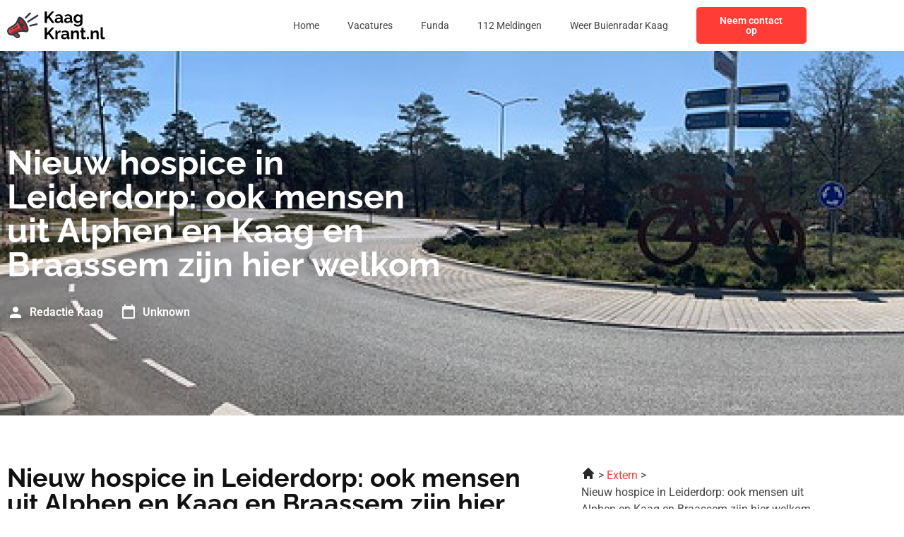

--- FILE ---
content_type: image/svg+xml
request_url: https://kaagkrant.nl/wp-content/uploads/2023/01/Frame-47363.svg
body_size: 14236
content:
<svg xmlns="http://www.w3.org/2000/svg" width="121" height="40" viewBox="0 0 121 40" fill="none"><g clip-path="url(#clip0_3_15)"><path fill-rule="evenodd" clip-rule="evenodd" d="M15.4511 10.8056C13.529 11.5795 13.7799 15.878 16.0118 20.4067C18.2436 24.9353 21.6112 27.9796 23.5333 27.2057C25.4557 26.4319 25.2048 22.1334 22.9727 17.6047C20.7409 13.076 17.3732 10.0321 15.4511 10.8056Z" fill="#AD2626"></path><path d="M12.1562 18.057C10.1744 20.8435 7.01613 22.3695 4.11381 24.0243C2.34285 25.0351 1.52566 26.9685 2.58902 28.8098C3.51548 30.4148 5.60565 30.9778 7.21122 30.0508C10.1887 28.3338 13.1747 26.2371 16.6872 25.904C17.3162 25.8443 17.9626 25.828 18.6426 25.849C16.1997 23.3268 14.1481 19.5387 13.3054 16.1559C12.9464 16.8478 12.5695 17.4759 12.1562 18.057Z" fill="#FF3C36"></path><path d="M9.49564 25.7985C7.3529 27.0653 5.56709 28.6118 4.24243 30.2441C5.17958 30.6247 6.27738 30.5897 7.21126 30.0504C10.1887 28.3335 13.1748 26.2368 16.6873 25.9036C17.3162 25.844 17.9627 25.8276 18.6427 25.8487C17.8988 25.0808 17.1912 24.1953 16.543 23.2398C14.3011 23.5525 11.8543 24.4041 9.49564 25.7985Z" fill="#AD2626"></path><path d="M16.8809 9.67785C14.3845 8.53076 13.6751 9.6823 12.9235 11.6697C12.0879 13.8823 11.3444 15.5232 10.4206 16.822C8.67368 19.2786 5.45305 20.7986 2.8646 22.2839C0.169848 23.8295 -0.81897 27.1686 0.745322 29.8777C2.03257 32.1074 4.71336 33.1461 7.16284 32.3836L10.6798 35.2737C11.9442 36.313 13.8904 36.2295 15.0499 35.07C16.2632 33.8567 16.1593 31.9165 14.8335 30.8279L12.901 29.2398C14.2702 28.531 15.5203 28.1524 16.8877 28.023C18.4781 27.8721 20.2785 28.0506 22.6273 28.4363C24.5129 28.8722 26.1247 27.8757 26.2616 25.8464C26.5769 21.1508 21.213 11.6674 16.8812 9.67755L16.8809 9.67785ZM13.4818 32.4714C14.4373 33.2601 12.9315 34.3704 12.0309 33.6301L9.24025 31.3368L10.9206 30.3667L13.4818 32.4714ZM16.687 25.904C13.1747 26.2368 10.1884 28.3336 7.21095 30.0508C5.60538 30.9778 3.5149 30.4148 2.58874 28.8098C1.52539 26.9688 2.34258 25.0354 4.11354 24.0243C7.01585 22.3695 10.1741 20.8435 12.1559 18.057C12.5693 17.4759 12.9458 16.8478 13.3051 16.1559C14.1481 19.5387 16.1994 23.3268 18.6423 25.849C17.962 25.828 17.3159 25.8443 16.687 25.904ZM24.1334 25.7047C24.0304 27.2328 21.9619 25.8992 21.3603 25.4378C20.2316 24.5722 19.1691 23.2401 18.2631 21.8777C18.2816 21.8783 18.2997 21.8783 18.3181 21.8783C19.5851 21.8783 20.6123 20.8512 20.6123 19.5844C20.6123 18.3177 19.5851 17.2906 18.3181 17.2906C17.473 17.2906 16.7348 17.7476 16.3369 18.4279C15.5075 16.4404 14.7153 13.6566 15.1357 11.9168C15.2536 11.4295 15.6147 11.4381 15.9963 11.6133C19.4218 13.1877 24.3802 22.0312 24.1331 25.7047H24.1334Z" fill="#2E3646"></path><path d="M5.30369 24.511C5.10771 24.5938 4.91232 24.6776 4.71515 24.7578C4.37545 24.8958 4.21213 25.2833 4.35021 25.623C4.48829 25.9627 4.8758 26.1261 5.2158 25.988C5.42039 25.9043 5.61608 25.8223 5.81978 25.7362C6.158 25.5936 6.31686 25.2038 6.17433 24.8652C6.0318 24.527 5.64191 24.3682 5.30369 24.5107V24.511Z" fill="#2E3646"></path><path d="M11.7114 20.6846C11.0454 21.2342 10.3728 21.7352 9.66786 22.2026C8.96678 22.667 8.23719 23.0952 7.45238 23.502C7.12574 23.6703 6.99746 24.0721 7.16583 24.3987C7.33419 24.7254 7.73596 24.8537 8.06259 24.6853C8.89373 24.2544 9.6646 23.8025 10.4031 23.3131C11.1374 22.8264 11.8459 22.2982 12.5565 21.7117C12.8401 21.4783 12.8808 21.0593 12.6477 20.7757C12.4146 20.4922 11.9953 20.4515 11.7117 20.6846H11.7114Z" fill="#2E3646"></path><path d="M5.30369 24.511C5.10741 24.5938 4.91232 24.6776 4.71515 24.7578C4.37545 24.8958 4.21213 25.2833 4.35021 25.6233C4.48829 25.963 4.8758 26.1264 5.2155 25.9883C5.4201 25.9045 5.61578 25.8226 5.81978 25.7365C6.158 25.5939 6.31686 25.2041 6.17433 24.8658C6.0318 24.5273 5.64191 24.3688 5.30369 24.5113V24.511Z" fill="#2E3646"></path><path d="M10.9206 30.3667L9.24023 31.3368L12.0309 33.6301C12.9315 34.3701 14.4373 33.2601 13.4818 32.4711L10.9206 30.3667Z" fill="#AD2626"></path><path d="M11.7114 20.6846C11.0454 21.2342 10.3728 21.7352 9.66786 22.2026C8.96678 22.667 8.23719 23.0952 7.45238 23.502C7.12574 23.6703 6.99746 24.0721 7.16583 24.3987C7.33419 24.7254 7.73596 24.8537 8.06259 24.6853C8.89373 24.2547 9.6646 23.8025 10.4028 23.3131C11.1371 22.8264 11.8456 22.2982 12.5562 21.7117C12.8395 21.4786 12.8805 21.0593 12.6474 20.7757C12.4143 20.4922 11.995 20.4515 11.7114 20.6846Z" fill="#2E3646"></path><path d="M27.4452 4.31982L21.9512 9.82573C21.5289 10.2504 21.531 10.9372 21.9554 11.3594C22.38 11.7817 23.0668 11.7796 23.4891 11.3553L28.9831 5.84908C29.405 5.42445 29.4033 4.73762 28.9786 4.31537C28.5543 3.89341 27.8672 3.89519 27.4449 4.31982H27.4452Z" fill="#2E3646"></path><path d="M36.1693 17.5296L28.0652 19.3677C27.4811 19.4989 27.1138 20.0794 27.2453 20.6635C27.3766 21.2476 27.9571 21.6146 28.5412 21.4834L36.6453 19.6453C37.2294 19.5141 37.5964 18.9335 37.4652 18.3495C37.3339 17.7654 36.7534 17.3981 36.1693 17.5296Z" fill="#2E3646"></path><path d="M36.8752 6.83878L25.0189 14.5308C24.5167 14.8568 24.3742 15.5285 24.7002 16.0306C25.0263 16.5328 25.6977 16.6753 26.2001 16.3492L38.0564 8.65725C38.5586 8.33121 38.7011 7.65982 38.375 7.15769C38.049 6.65556 37.3773 6.51303 36.8752 6.83907V6.83878Z" fill="#2E3646"></path></g><path d="M46.0302 17V2.82H48.7902V9.56L54.7502 2.8H57.7902L52.3502 9.1L58.1302 17H55.0102L50.5902 10.88L48.7902 12.76V17H46.0302ZM58.351 13.9C58.351 13.22 58.5377 12.6267 58.911 12.12C59.2977 11.6 59.831 11.2 60.511 10.92C61.191 10.64 61.971 10.5 62.851 10.5C63.291 10.5 63.7377 10.5333 64.191 10.6C64.6443 10.6667 65.0377 10.7733 65.371 10.92V10.36C65.371 9.69333 65.171 9.18 64.771 8.82C64.3843 8.46 63.8043 8.28 63.031 8.28C62.4577 8.28 61.911 8.38 61.391 8.58C60.871 8.78 60.3243 9.07333 59.751 9.46L58.891 7.7C59.5843 7.24667 60.291 6.90667 61.011 6.68C61.7443 6.45333 62.511 6.34 63.311 6.34C64.8043 6.34 65.9643 6.71333 66.791 7.46C67.631 8.20667 68.051 9.27333 68.051 10.66V14C68.051 14.28 68.0977 14.48 68.191 14.6C68.2977 14.72 68.4643 14.7933 68.691 14.82V17C68.451 17.04 68.231 17.0733 68.031 17.1C67.8443 17.1267 67.6843 17.14 67.551 17.14C67.0177 17.14 66.611 17.02 66.331 16.78C66.0643 16.54 65.8977 16.2467 65.831 15.9L65.771 15.36C65.3177 15.9467 64.751 16.4 64.071 16.72C63.391 17.04 62.6977 17.2 61.991 17.2C61.2977 17.2 60.671 17.06 60.111 16.78C59.5643 16.4867 59.131 16.0933 58.811 15.6C58.5043 15.0933 58.351 14.5267 58.351 13.9ZM64.871 14.44C65.0177 14.28 65.1377 14.12 65.231 13.96C65.3243 13.8 65.371 13.6533 65.371 13.52V12.46C65.051 12.3267 64.7043 12.2267 64.331 12.16C63.9577 12.08 63.6043 12.04 63.271 12.04C62.5777 12.04 62.0043 12.1933 61.551 12.5C61.111 12.7933 60.891 13.1867 60.891 13.68C60.891 13.9467 60.9643 14.2 61.111 14.44C61.2577 14.68 61.471 14.8733 61.751 15.02C62.031 15.1667 62.3643 15.24 62.751 15.24C63.151 15.24 63.5443 15.1667 63.931 15.02C64.3177 14.86 64.631 14.6667 64.871 14.44ZM69.8354 13.9C69.8354 13.22 70.0221 12.6267 70.3954 12.12C70.7821 11.6 71.3154 11.2 71.9954 10.92C72.6754 10.64 73.4554 10.5 74.3354 10.5C74.7754 10.5 75.2221 10.5333 75.6754 10.6C76.1287 10.6667 76.5221 10.7733 76.8554 10.92V10.36C76.8554 9.69333 76.6554 9.18 76.2554 8.82C75.8687 8.46 75.2887 8.28 74.5154 8.28C73.9421 8.28 73.3954 8.38 72.8754 8.58C72.3554 8.78 71.8087 9.07333 71.2354 9.46L70.3754 7.7C71.0687 7.24667 71.7754 6.90667 72.4954 6.68C73.2287 6.45333 73.9954 6.34 74.7954 6.34C76.2887 6.34 77.4487 6.71333 78.2754 7.46C79.1154 8.20667 79.5354 9.27333 79.5354 10.66V14C79.5354 14.28 79.5821 14.48 79.6754 14.6C79.7821 14.72 79.9487 14.7933 80.1754 14.82V17C79.9354 17.04 79.7154 17.0733 79.5154 17.1C79.3287 17.1267 79.1687 17.14 79.0354 17.14C78.5021 17.14 78.0954 17.02 77.8154 16.78C77.5487 16.54 77.3821 16.2467 77.3154 15.9L77.2554 15.36C76.8021 15.9467 76.2354 16.4 75.5554 16.72C74.8754 17.04 74.1821 17.2 73.4754 17.2C72.7821 17.2 72.1554 17.06 71.5954 16.78C71.0487 16.4867 70.6154 16.0933 70.2954 15.6C69.9887 15.0933 69.8354 14.5267 69.8354 13.9ZM76.3554 14.44C76.5021 14.28 76.6221 14.12 76.7154 13.96C76.8087 13.8 76.8554 13.6533 76.8554 13.52V12.46C76.5354 12.3267 76.1887 12.2267 75.8154 12.16C75.4421 12.08 75.0887 12.04 74.7554 12.04C74.0621 12.04 73.4887 12.1933 73.0354 12.5C72.5954 12.7933 72.3754 13.1867 72.3754 13.68C72.3754 13.9467 72.4487 14.2 72.5954 14.44C72.7421 14.68 72.9554 14.8733 73.2354 15.02C73.5154 15.1667 73.8487 15.24 74.2354 15.24C74.6354 15.24 75.0287 15.1667 75.4154 15.02C75.8021 14.86 76.1154 14.6667 76.3554 14.44ZM86.1398 17.06C85.4464 17.06 84.8064 16.9267 84.2198 16.66C83.6464 16.38 83.1464 15.9933 82.7198 15.5C82.3064 15.0067 81.9864 14.44 81.7598 13.8C81.5331 13.16 81.4198 12.48 81.4198 11.76C81.4198 11 81.5398 10.2933 81.7798 9.64C82.0198 8.98667 82.3531 8.41333 82.7798 7.92C83.2198 7.41333 83.7331 7.02667 84.3198 6.76C84.9198 6.48 85.5798 6.34 86.2998 6.34C87.1131 6.34 87.8264 6.52667 88.4398 6.9C89.0531 7.26 89.5598 7.74667 89.9598 8.36V6.52H92.2998V16.5C92.2998 17.54 92.0464 18.4267 91.5398 19.16C91.0464 19.9067 90.3598 20.4733 89.4798 20.86C88.5998 21.26 87.5998 21.46 86.4798 21.46C85.3464 21.46 84.3864 21.2667 83.5998 20.88C82.8131 20.5067 82.1398 19.9733 81.5798 19.28L83.0398 17.86C83.4398 18.3533 83.9398 18.74 84.5398 19.02C85.1531 19.3 85.7998 19.44 86.4798 19.44C87.0531 19.44 87.5731 19.3333 88.0398 19.12C88.5198 18.92 88.8998 18.6 89.1798 18.16C89.4731 17.7333 89.6198 17.18 89.6198 16.5V15.18C89.2731 15.78 88.7798 16.2467 88.1398 16.58C87.5131 16.9 86.8464 17.06 86.1398 17.06ZM87.0398 14.92C87.3331 14.92 87.6131 14.8733 87.8798 14.78C88.1464 14.6867 88.3931 14.56 88.6198 14.4C88.8464 14.24 89.0464 14.0533 89.2198 13.84C89.3931 13.6133 89.5264 13.3867 89.6198 13.16V10.66C89.4598 10.2467 89.2331 9.88667 88.9398 9.58C88.6598 9.27333 88.3398 9.04 87.9798 8.88C87.6331 8.70667 87.2664 8.62 86.8798 8.62C86.4664 8.62 86.0931 8.70667 85.7598 8.88C85.4264 9.05333 85.1398 9.3 84.8998 9.62C84.6598 9.92667 84.4731 10.2733 84.3398 10.66C84.2198 11.0333 84.1598 11.4267 84.1598 11.84C84.1598 12.2667 84.2331 12.6667 84.3798 13.04C84.5264 13.4133 84.7264 13.74 84.9798 14.02C85.2464 14.3 85.5531 14.52 85.8998 14.68C86.2598 14.84 86.6398 14.92 87.0398 14.92ZM46.0302 37V22.82H48.7902V29.56L54.7502 22.8H57.7902L52.3502 29.1L58.1302 37H55.0102L50.5902 30.88L48.7902 32.76V37H46.0302ZM65.3891 28.84C64.5758 28.84 63.8491 29 63.2091 29.32C62.5691 29.6267 62.1091 30.0733 61.8291 30.66V37H59.1491V26.52H61.6091V28.76C61.9825 28.04 62.4558 27.4733 63.0291 27.06C63.6025 26.6467 64.2091 26.42 64.8491 26.38C64.9958 26.38 65.1091 26.38 65.1891 26.38C65.2691 26.38 65.3358 26.3867 65.3891 26.4V28.84ZM66.1049 33.9C66.1049 33.22 66.2916 32.6267 66.6649 32.12C67.0516 31.6 67.5849 31.2 68.2649 30.92C68.9449 30.64 69.7249 30.5 70.6049 30.5C71.0449 30.5 71.4916 30.5333 71.9449 30.6C72.3983 30.6667 72.7916 30.7733 73.1249 30.92V30.36C73.1249 29.6933 72.9249 29.18 72.5249 28.82C72.1383 28.46 71.5583 28.28 70.7849 28.28C70.2116 28.28 69.6649 28.38 69.1449 28.58C68.6249 28.78 68.0783 29.0733 67.5049 29.46L66.6449 27.7C67.3383 27.2467 68.0449 26.9067 68.7649 26.68C69.4983 26.4533 70.2649 26.34 71.0649 26.34C72.5583 26.34 73.7183 26.7133 74.5449 27.46C75.3849 28.2067 75.8049 29.2733 75.8049 30.66V34C75.8049 34.28 75.8516 34.48 75.9449 34.6C76.0516 34.72 76.2183 34.7933 76.4449 34.82V37C76.2049 37.04 75.9849 37.0733 75.7849 37.1C75.5983 37.1267 75.4383 37.14 75.3049 37.14C74.7716 37.14 74.3649 37.02 74.0849 36.78C73.8183 36.54 73.6516 36.2467 73.5849 35.9L73.5249 35.36C73.0716 35.9467 72.5049 36.4 71.8249 36.72C71.1449 37.04 70.4516 37.2 69.7449 37.2C69.0516 37.2 68.4249 37.06 67.8649 36.78C67.3183 36.4867 66.8849 36.0933 66.5649 35.6C66.2583 35.0933 66.1049 34.5267 66.1049 33.9ZM72.6249 34.44C72.7716 34.28 72.8916 34.12 72.9849 33.96C73.0783 33.8 73.1249 33.6533 73.1249 33.52V32.46C72.8049 32.3267 72.4583 32.2267 72.0849 32.16C71.7116 32.08 71.3583 32.04 71.0249 32.04C70.3316 32.04 69.7583 32.1933 69.3049 32.5C68.8649 32.7933 68.6449 33.1867 68.6449 33.68C68.6449 33.9467 68.7183 34.2 68.8649 34.44C69.0116 34.68 69.2249 34.8733 69.5049 35.02C69.7849 35.1667 70.1183 35.24 70.5049 35.24C70.9049 35.24 71.2983 35.1667 71.6849 35.02C72.0716 34.86 72.3849 34.6667 72.6249 34.44ZM88.0493 37H85.3693V31.12C85.3693 30.28 85.2226 29.6667 84.9293 29.28C84.636 28.8933 84.2293 28.7 83.7093 28.7C83.3493 28.7 82.9826 28.7933 82.6093 28.98C82.2493 29.1667 81.9226 29.4267 81.6293 29.76C81.336 30.08 81.1226 30.4533 80.9893 30.88V37H78.3093V26.52H80.7293V28.46C80.996 28.0067 81.336 27.6267 81.7493 27.32C82.1626 27 82.636 26.76 83.1693 26.6C83.716 26.4267 84.2893 26.34 84.8893 26.34C85.5426 26.34 86.076 26.46 86.4893 26.7C86.916 26.9267 87.236 27.24 87.4493 27.64C87.676 28.0267 87.8293 28.4667 87.9093 28.96C88.0026 29.4533 88.0493 29.9533 88.0493 30.46V37ZM96.601 36.46C96.3743 36.5533 96.101 36.66 95.781 36.78C95.461 36.9 95.1143 36.9933 94.741 37.06C94.381 37.14 94.0143 37.18 93.641 37.18C93.1477 37.18 92.6943 37.0933 92.281 36.92C91.8677 36.7467 91.5343 36.4733 91.281 36.1C91.041 35.7133 90.921 35.2133 90.921 34.6V28.58H89.541V26.52H90.921V23.12H93.601V26.52H95.801V28.58H93.601V33.7C93.6143 34.06 93.7143 34.32 93.901 34.48C94.0877 34.64 94.321 34.72 94.601 34.72C94.881 34.72 95.1543 34.6733 95.421 34.58C95.6877 34.4867 95.901 34.4067 96.061 34.34L96.601 36.46ZM97.9368 37V34.12H100.137V37H97.9368ZM112.229 37H109.549V31.12C109.549 30.28 109.402 29.6667 109.109 29.28C108.816 28.8933 108.409 28.7 107.889 28.7C107.529 28.7 107.162 28.7933 106.789 28.98C106.429 29.1667 106.102 29.4267 105.809 29.76C105.516 30.08 105.302 30.4533 105.169 30.88V37H102.489V26.52H104.909V28.46C105.176 28.0067 105.516 27.6267 105.929 27.32C106.342 27 106.816 26.76 107.349 26.6C107.896 26.4267 108.469 26.34 109.069 26.34C109.722 26.34 110.256 26.46 110.669 26.7C111.096 26.9267 111.416 27.24 111.629 27.64C111.856 28.0267 112.009 28.4667 112.089 28.96C112.182 29.4533 112.229 29.9533 112.229 30.46V37ZM114.539 22.4H117.219V33.64C117.219 34.12 117.299 34.4467 117.459 34.62C117.619 34.78 117.839 34.86 118.119 34.86C118.333 34.86 118.553 34.8333 118.779 34.78C119.006 34.7267 119.206 34.66 119.379 34.58L119.739 36.62C119.379 36.7933 118.959 36.9267 118.479 37.02C117.999 37.1133 117.566 37.16 117.179 37.16C116.339 37.16 115.686 36.94 115.219 36.5C114.766 36.0467 114.539 35.4067 114.539 34.58V22.4Z" fill="black"></path><defs><clipPath id="clip0_3_15"><rect width="38.5503" height="32" fill="white" transform="translate(0 4)"></rect></clipPath></defs></svg>

--- FILE ---
content_type: image/svg+xml
request_url: https://kaagkrant.nl/wp-content/uploads/2023/01/Frame-47362.svg
body_size: 14236
content:
<svg xmlns="http://www.w3.org/2000/svg" width="121" height="40" viewBox="0 0 121 40" fill="none"><g clip-path="url(#clip0_4_244)"><path fill-rule="evenodd" clip-rule="evenodd" d="M15.4511 10.8056C13.529 11.5795 13.7799 15.878 16.0118 20.4067C18.2436 24.9354 21.6112 27.9796 23.5333 27.2058C25.4557 26.4319 25.2048 22.1334 22.9727 17.6047C20.7409 13.0761 17.3732 10.0321 15.4511 10.8056Z" fill="#AD2626"></path><path d="M12.1562 18.0568C10.1744 20.8433 7.01613 22.3693 4.11381 24.0241C2.34285 25.0349 1.52566 26.9683 2.58902 28.8097C3.51548 30.4146 5.60565 30.9776 7.21122 30.0506C10.1887 28.3337 13.1747 26.237 16.6872 25.9038C17.3162 25.8441 17.9626 25.8278 18.6426 25.8489C16.1997 23.3266 14.1481 19.5385 13.3054 16.1558C12.9464 16.8476 12.5695 17.4757 12.1562 18.0568Z" fill="#FF3C36"></path><path d="M9.49564 25.7985C7.3529 27.0653 5.56709 28.6117 4.24243 30.244C5.17958 30.6247 6.27738 30.5897 7.21126 30.0504C10.1887 28.3335 13.1748 26.2368 16.6873 25.9036C17.3162 25.8439 17.9627 25.8276 18.6427 25.8487C17.8988 25.0808 17.1912 24.1953 16.543 23.2397C14.3011 23.5524 11.8543 24.4041 9.49564 25.7985Z" fill="#AD2626"></path><path d="M16.8809 9.67794C14.3845 8.53085 13.6751 9.68239 12.9235 11.6698C12.0879 13.8823 11.3444 15.5233 10.4206 16.8221C8.67368 19.2787 5.45305 20.7987 2.8646 22.284C0.169848 23.8296 -0.81897 27.1687 0.745322 29.8777C2.03257 32.1075 4.71336 33.1462 7.16284 32.3836L10.6798 35.2738C11.9442 36.3131 13.8904 36.2296 15.0499 35.0701C16.2632 33.8568 16.1593 31.9166 14.8335 30.828L12.901 29.2399C14.2702 28.5311 15.5203 28.1525 16.8877 28.023C18.4781 27.8722 20.2785 28.0507 22.6273 28.4364C24.5129 28.8723 26.1247 27.8758 26.2616 25.8465C26.5769 21.1509 21.213 11.6675 16.8812 9.67764L16.8809 9.67794ZM13.4818 32.4715C14.4373 33.2602 12.9315 34.3705 12.0309 33.6302L9.24025 31.3369L10.9206 30.3668L13.4818 32.4715ZM16.687 25.9041C13.1747 26.2369 10.1884 28.3336 7.21095 30.0509C5.60538 30.9779 3.5149 30.4149 2.58874 28.8099C1.52539 26.9689 2.34258 25.0355 4.11354 24.0244C7.01585 22.3696 10.1741 20.8436 12.1559 18.0571C12.5693 17.4759 12.9458 16.8479 13.3051 16.156C14.1481 19.5388 16.1994 23.3269 18.6423 25.8491C17.962 25.828 17.3159 25.8444 16.687 25.9041ZM24.1334 25.7048C24.0304 27.2329 21.9619 25.8993 21.3603 25.4379C20.2316 24.5723 19.1691 23.2402 18.2631 21.8778C18.2816 21.8784 18.2997 21.8784 18.3181 21.8784C19.5851 21.8784 20.6123 20.8513 20.6123 19.5845C20.6123 18.3178 19.5851 17.2907 18.3181 17.2907C17.473 17.2907 16.7348 17.7476 16.3369 18.4279C15.5075 16.4405 14.7153 13.6567 15.1357 11.9169C15.2536 11.4296 15.6147 11.4382 15.9963 11.6134C19.4218 13.1878 24.3802 22.0313 24.1331 25.7048H24.1334Z" fill="white"></path><path d="M5.30369 24.5111C5.10771 24.5939 4.91232 24.6777 4.71515 24.7578C4.37545 24.8959 4.21213 25.2834 4.35021 25.6231C4.48829 25.9628 4.8758 26.1262 5.2158 25.9881C5.42039 25.9043 5.61608 25.8224 5.81978 25.7363C6.158 25.5937 6.31686 25.2039 6.17433 24.8653C6.0318 24.5271 5.64191 24.3683 5.30369 24.5108V24.5111Z" fill="white"></path><path d="M11.7114 20.6845C11.0454 21.2342 10.3728 21.7351 9.66786 22.2025C8.96678 22.6669 8.23719 23.0951 7.45238 23.5019C7.12574 23.6703 6.99746 24.072 7.16583 24.3987C7.33419 24.7253 7.73596 24.8536 8.06259 24.6852C8.89373 24.2544 9.6646 23.8024 10.4031 23.3131C11.1374 22.8264 11.8459 22.2981 12.5565 21.7116C12.8401 21.4782 12.8808 21.0593 12.6477 20.7757C12.4146 20.4921 11.9953 20.4514 11.7117 20.6845H11.7114Z" fill="white"></path><path d="M5.30369 24.511C5.10741 24.5939 4.91232 24.6776 4.71515 24.7578C4.37545 24.8959 4.21213 25.2834 4.35021 25.6234C4.48829 25.9631 4.8758 26.1264 5.2155 25.9883C5.4201 25.9046 5.61578 25.8226 5.81978 25.7365C6.158 25.594 6.31686 25.2041 6.17433 24.8659C6.0318 24.5274 5.64191 24.3688 5.30369 24.5113V24.511Z" fill="white"></path><path d="M10.9206 30.3667L9.24023 31.3368L12.0309 33.6301C12.9315 34.3701 14.4373 33.2601 13.4818 32.4711L10.9206 30.3667Z" fill="#AD2626"></path><path d="M11.7114 20.6845C11.0454 21.2342 10.3728 21.7351 9.66786 22.2025C8.96678 22.6669 8.23719 23.0951 7.45238 23.5019C7.12574 23.6703 6.99746 24.072 7.16583 24.3987C7.33419 24.7253 7.73596 24.8536 8.06259 24.6852C8.89373 24.2547 9.6646 23.8024 10.4028 23.3131C11.1371 22.8264 11.8456 22.2981 12.5562 21.7116C12.8395 21.4785 12.8805 21.0593 12.6474 20.7757C12.4143 20.4921 11.995 20.4514 11.7114 20.6845Z" fill="white"></path><path d="M27.4452 4.3197L21.9512 9.82561C21.5289 10.2502 21.531 10.9371 21.9554 11.3593C22.38 11.7816 23.0668 11.7795 23.4891 11.3552L28.9831 5.84895C29.405 5.42433 29.4033 4.7375 28.9786 4.31525C28.5543 3.89329 27.8672 3.89507 27.4449 4.3197H27.4452Z" fill="white"></path><path d="M36.1693 17.5296L28.0652 19.3677C27.4811 19.499 27.1138 20.0795 27.2453 20.6636C27.3766 21.2476 27.9571 21.6147 28.5412 21.4834L36.6453 19.6453C37.2294 19.5141 37.5964 18.9336 37.4652 18.3495C37.3339 17.7654 36.7534 17.3981 36.1693 17.5296Z" fill="white"></path><path d="M36.8752 6.83881L25.0189 14.5308C24.5167 14.8568 24.3742 15.5285 24.7002 16.0307C25.0263 16.5328 25.6977 16.6753 26.2001 16.3493L38.0564 8.65728C38.5586 8.33124 38.7011 7.65985 38.375 7.15772C38.049 6.65559 37.3773 6.51306 36.8752 6.8391V6.83881Z" fill="white"></path></g><path d="M46.0302 17V2.82H48.7902V9.56L54.7502 2.8H57.7902L52.3502 9.1L58.1302 17H55.0102L50.5902 10.88L48.7902 12.76V17H46.0302ZM58.351 13.9C58.351 13.22 58.5377 12.6267 58.911 12.12C59.2977 11.6 59.831 11.2 60.511 10.92C61.191 10.64 61.971 10.5 62.851 10.5C63.291 10.5 63.7377 10.5333 64.191 10.6C64.6443 10.6667 65.0377 10.7733 65.371 10.92V10.36C65.371 9.69333 65.171 9.18 64.771 8.82C64.3843 8.46 63.8043 8.28 63.031 8.28C62.4577 8.28 61.911 8.38 61.391 8.58C60.871 8.78 60.3243 9.07333 59.751 9.46L58.891 7.7C59.5843 7.24667 60.291 6.90667 61.011 6.68C61.7443 6.45333 62.511 6.34 63.311 6.34C64.8043 6.34 65.9643 6.71333 66.791 7.46C67.631 8.20667 68.051 9.27333 68.051 10.66V14C68.051 14.28 68.0977 14.48 68.191 14.6C68.2977 14.72 68.4643 14.7933 68.691 14.82V17C68.451 17.04 68.231 17.0733 68.031 17.1C67.8443 17.1267 67.6843 17.14 67.551 17.14C67.0177 17.14 66.611 17.02 66.331 16.78C66.0643 16.54 65.8977 16.2467 65.831 15.9L65.771 15.36C65.3177 15.9467 64.751 16.4 64.071 16.72C63.391 17.04 62.6977 17.2 61.991 17.2C61.2977 17.2 60.671 17.06 60.111 16.78C59.5643 16.4867 59.131 16.0933 58.811 15.6C58.5043 15.0933 58.351 14.5267 58.351 13.9ZM64.871 14.44C65.0177 14.28 65.1377 14.12 65.231 13.96C65.3243 13.8 65.371 13.6533 65.371 13.52V12.46C65.051 12.3267 64.7043 12.2267 64.331 12.16C63.9577 12.08 63.6043 12.04 63.271 12.04C62.5777 12.04 62.0043 12.1933 61.551 12.5C61.111 12.7933 60.891 13.1867 60.891 13.68C60.891 13.9467 60.9643 14.2 61.111 14.44C61.2577 14.68 61.471 14.8733 61.751 15.02C62.031 15.1667 62.3643 15.24 62.751 15.24C63.151 15.24 63.5443 15.1667 63.931 15.02C64.3177 14.86 64.631 14.6667 64.871 14.44ZM69.8354 13.9C69.8354 13.22 70.0221 12.6267 70.3954 12.12C70.7821 11.6 71.3154 11.2 71.9954 10.92C72.6754 10.64 73.4554 10.5 74.3354 10.5C74.7754 10.5 75.2221 10.5333 75.6754 10.6C76.1287 10.6667 76.5221 10.7733 76.8554 10.92V10.36C76.8554 9.69333 76.6554 9.18 76.2554 8.82C75.8687 8.46 75.2887 8.28 74.5154 8.28C73.9421 8.28 73.3954 8.38 72.8754 8.58C72.3554 8.78 71.8087 9.07333 71.2354 9.46L70.3754 7.7C71.0687 7.24667 71.7754 6.90667 72.4954 6.68C73.2287 6.45333 73.9954 6.34 74.7954 6.34C76.2887 6.34 77.4487 6.71333 78.2754 7.46C79.1154 8.20667 79.5354 9.27333 79.5354 10.66V14C79.5354 14.28 79.5821 14.48 79.6754 14.6C79.7821 14.72 79.9487 14.7933 80.1754 14.82V17C79.9354 17.04 79.7154 17.0733 79.5154 17.1C79.3287 17.1267 79.1687 17.14 79.0354 17.14C78.5021 17.14 78.0954 17.02 77.8154 16.78C77.5487 16.54 77.3821 16.2467 77.3154 15.9L77.2554 15.36C76.8021 15.9467 76.2354 16.4 75.5554 16.72C74.8754 17.04 74.1821 17.2 73.4754 17.2C72.7821 17.2 72.1554 17.06 71.5954 16.78C71.0487 16.4867 70.6154 16.0933 70.2954 15.6C69.9887 15.0933 69.8354 14.5267 69.8354 13.9ZM76.3554 14.44C76.5021 14.28 76.6221 14.12 76.7154 13.96C76.8087 13.8 76.8554 13.6533 76.8554 13.52V12.46C76.5354 12.3267 76.1887 12.2267 75.8154 12.16C75.4421 12.08 75.0887 12.04 74.7554 12.04C74.0621 12.04 73.4887 12.1933 73.0354 12.5C72.5954 12.7933 72.3754 13.1867 72.3754 13.68C72.3754 13.9467 72.4487 14.2 72.5954 14.44C72.7421 14.68 72.9554 14.8733 73.2354 15.02C73.5154 15.1667 73.8487 15.24 74.2354 15.24C74.6354 15.24 75.0287 15.1667 75.4154 15.02C75.8021 14.86 76.1154 14.6667 76.3554 14.44ZM86.1398 17.06C85.4464 17.06 84.8064 16.9267 84.2198 16.66C83.6464 16.38 83.1464 15.9933 82.7198 15.5C82.3064 15.0067 81.9864 14.44 81.7598 13.8C81.5331 13.16 81.4198 12.48 81.4198 11.76C81.4198 11 81.5398 10.2933 81.7798 9.64C82.0198 8.98667 82.3531 8.41333 82.7798 7.92C83.2198 7.41333 83.7331 7.02667 84.3198 6.76C84.9198 6.48 85.5798 6.34 86.2998 6.34C87.1131 6.34 87.8264 6.52667 88.4398 6.9C89.0531 7.26 89.5598 7.74667 89.9598 8.36V6.52H92.2998V16.5C92.2998 17.54 92.0464 18.4267 91.5398 19.16C91.0464 19.9067 90.3598 20.4733 89.4798 20.86C88.5998 21.26 87.5998 21.46 86.4798 21.46C85.3464 21.46 84.3864 21.2667 83.5998 20.88C82.8131 20.5067 82.1398 19.9733 81.5798 19.28L83.0398 17.86C83.4398 18.3533 83.9398 18.74 84.5398 19.02C85.1531 19.3 85.7998 19.44 86.4798 19.44C87.0531 19.44 87.5731 19.3333 88.0398 19.12C88.5198 18.92 88.8998 18.6 89.1798 18.16C89.4731 17.7333 89.6198 17.18 89.6198 16.5V15.18C89.2731 15.78 88.7798 16.2467 88.1398 16.58C87.5131 16.9 86.8464 17.06 86.1398 17.06ZM87.0398 14.92C87.3331 14.92 87.6131 14.8733 87.8798 14.78C88.1464 14.6867 88.3931 14.56 88.6198 14.4C88.8464 14.24 89.0464 14.0533 89.2198 13.84C89.3931 13.6133 89.5264 13.3867 89.6198 13.16V10.66C89.4598 10.2467 89.2331 9.88667 88.9398 9.58C88.6598 9.27333 88.3398 9.04 87.9798 8.88C87.6331 8.70667 87.2664 8.62 86.8798 8.62C86.4664 8.62 86.0931 8.70667 85.7598 8.88C85.4264 9.05333 85.1398 9.3 84.8998 9.62C84.6598 9.92667 84.4731 10.2733 84.3398 10.66C84.2198 11.0333 84.1598 11.4267 84.1598 11.84C84.1598 12.2667 84.2331 12.6667 84.3798 13.04C84.5264 13.4133 84.7264 13.74 84.9798 14.02C85.2464 14.3 85.5531 14.52 85.8998 14.68C86.2598 14.84 86.6398 14.92 87.0398 14.92ZM46.0302 37V22.82H48.7902V29.56L54.7502 22.8H57.7902L52.3502 29.1L58.1302 37H55.0102L50.5902 30.88L48.7902 32.76V37H46.0302ZM65.3891 28.84C64.5758 28.84 63.8491 29 63.2091 29.32C62.5691 29.6267 62.1091 30.0733 61.8291 30.66V37H59.1491V26.52H61.6091V28.76C61.9825 28.04 62.4558 27.4733 63.0291 27.06C63.6025 26.6467 64.2091 26.42 64.8491 26.38C64.9958 26.38 65.1091 26.38 65.1891 26.38C65.2691 26.38 65.3358 26.3867 65.3891 26.4V28.84ZM66.1049 33.9C66.1049 33.22 66.2916 32.6267 66.6649 32.12C67.0516 31.6 67.5849 31.2 68.2649 30.92C68.9449 30.64 69.7249 30.5 70.6049 30.5C71.0449 30.5 71.4916 30.5333 71.9449 30.6C72.3983 30.6667 72.7916 30.7733 73.1249 30.92V30.36C73.1249 29.6933 72.9249 29.18 72.5249 28.82C72.1383 28.46 71.5583 28.28 70.7849 28.28C70.2116 28.28 69.6649 28.38 69.1449 28.58C68.6249 28.78 68.0783 29.0733 67.5049 29.46L66.6449 27.7C67.3383 27.2467 68.0449 26.9067 68.7649 26.68C69.4983 26.4533 70.2649 26.34 71.0649 26.34C72.5583 26.34 73.7183 26.7133 74.5449 27.46C75.3849 28.2067 75.8049 29.2733 75.8049 30.66V34C75.8049 34.28 75.8516 34.48 75.9449 34.6C76.0516 34.72 76.2183 34.7933 76.4449 34.82V37C76.2049 37.04 75.9849 37.0733 75.7849 37.1C75.5983 37.1267 75.4383 37.14 75.3049 37.14C74.7716 37.14 74.3649 37.02 74.0849 36.78C73.8183 36.54 73.6516 36.2467 73.5849 35.9L73.5249 35.36C73.0716 35.9467 72.5049 36.4 71.8249 36.72C71.1449 37.04 70.4516 37.2 69.7449 37.2C69.0516 37.2 68.4249 37.06 67.8649 36.78C67.3183 36.4867 66.8849 36.0933 66.5649 35.6C66.2583 35.0933 66.1049 34.5267 66.1049 33.9ZM72.6249 34.44C72.7716 34.28 72.8916 34.12 72.9849 33.96C73.0783 33.8 73.1249 33.6533 73.1249 33.52V32.46C72.8049 32.3267 72.4583 32.2267 72.0849 32.16C71.7116 32.08 71.3583 32.04 71.0249 32.04C70.3316 32.04 69.7583 32.1933 69.3049 32.5C68.8649 32.7933 68.6449 33.1867 68.6449 33.68C68.6449 33.9467 68.7183 34.2 68.8649 34.44C69.0116 34.68 69.2249 34.8733 69.5049 35.02C69.7849 35.1667 70.1183 35.24 70.5049 35.24C70.9049 35.24 71.2983 35.1667 71.6849 35.02C72.0716 34.86 72.3849 34.6667 72.6249 34.44ZM88.0493 37H85.3693V31.12C85.3693 30.28 85.2226 29.6667 84.9293 29.28C84.636 28.8933 84.2293 28.7 83.7093 28.7C83.3493 28.7 82.9826 28.7933 82.6093 28.98C82.2493 29.1667 81.9226 29.4267 81.6293 29.76C81.336 30.08 81.1226 30.4533 80.9893 30.88V37H78.3093V26.52H80.7293V28.46C80.996 28.0067 81.336 27.6267 81.7493 27.32C82.1626 27 82.636 26.76 83.1693 26.6C83.716 26.4267 84.2893 26.34 84.8893 26.34C85.5426 26.34 86.076 26.46 86.4893 26.7C86.916 26.9267 87.236 27.24 87.4493 27.64C87.676 28.0267 87.8293 28.4667 87.9093 28.96C88.0026 29.4533 88.0493 29.9533 88.0493 30.46V37ZM96.601 36.46C96.3743 36.5533 96.101 36.66 95.781 36.78C95.461 36.9 95.1143 36.9933 94.741 37.06C94.381 37.14 94.0143 37.18 93.641 37.18C93.1477 37.18 92.6943 37.0933 92.281 36.92C91.8677 36.7467 91.5343 36.4733 91.281 36.1C91.041 35.7133 90.921 35.2133 90.921 34.6V28.58H89.541V26.52H90.921V23.12H93.601V26.52H95.801V28.58H93.601V33.7C93.6143 34.06 93.7143 34.32 93.901 34.48C94.0877 34.64 94.321 34.72 94.601 34.72C94.881 34.72 95.1543 34.6733 95.421 34.58C95.6877 34.4867 95.901 34.4067 96.061 34.34L96.601 36.46ZM97.9368 37V34.12H100.137V37H97.9368ZM112.229 37H109.549V31.12C109.549 30.28 109.402 29.6667 109.109 29.28C108.816 28.8933 108.409 28.7 107.889 28.7C107.529 28.7 107.162 28.7933 106.789 28.98C106.429 29.1667 106.102 29.4267 105.809 29.76C105.516 30.08 105.302 30.4533 105.169 30.88V37H102.489V26.52H104.909V28.46C105.176 28.0067 105.516 27.6267 105.929 27.32C106.342 27 106.816 26.76 107.349 26.6C107.896 26.4267 108.469 26.34 109.069 26.34C109.722 26.34 110.256 26.46 110.669 26.7C111.096 26.9267 111.416 27.24 111.629 27.64C111.856 28.0267 112.009 28.4667 112.089 28.96C112.182 29.4533 112.229 29.9533 112.229 30.46V37ZM114.539 22.4H117.219V33.64C117.219 34.12 117.299 34.4467 117.459 34.62C117.619 34.78 117.839 34.86 118.119 34.86C118.333 34.86 118.553 34.8333 118.779 34.78C119.006 34.7267 119.206 34.66 119.379 34.58L119.739 36.62C119.379 36.7933 118.959 36.9267 118.479 37.02C117.999 37.1133 117.566 37.16 117.179 37.16C116.339 37.16 115.686 36.94 115.219 36.5C114.766 36.0467 114.539 35.4067 114.539 34.58V22.4Z" fill="white"></path><defs><clipPath id="clip0_4_244"><rect width="38.5503" height="32" fill="white" transform="translate(0 4)"></rect></clipPath></defs></svg>